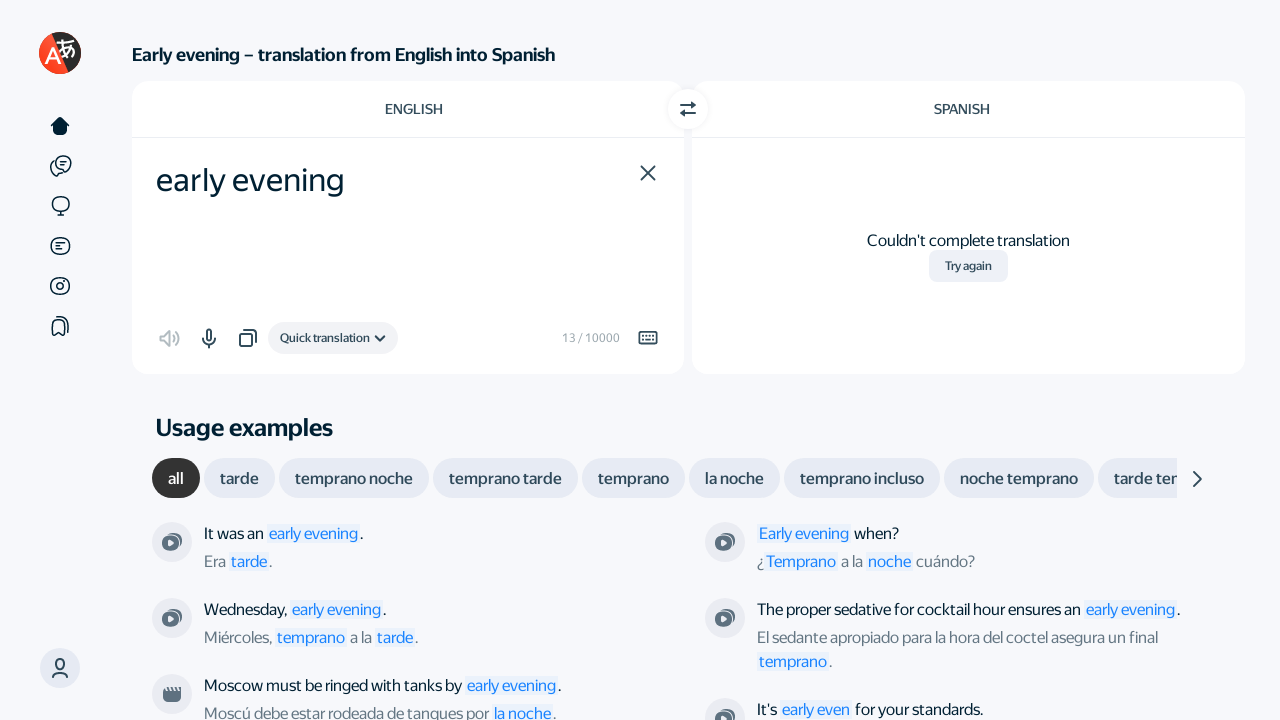

--- FILE ---
content_type: image/svg+xml
request_url: https://yastatic.net/s3/translate/v234.1/dist/scripts/bundles/71d93db339161038f651.svg
body_size: 841
content:
<svg xmlns="http://www.w3.org/2000/svg" width="174" height="130" fill="none"><rect width="112.758" height="80.197" x="2" y="47.782" stroke="#FF8E72" stroke-dasharray="6.03 7.24" stroke-linecap="round" stroke-width="3.618" rx="15.678"/><g filter="url(#a)"><rect width="118.185" height="95.272" x="45.415" y="11" fill="#fff" rx="15.678"/></g><mask id="b" width="91" height="71" x="59" y="23" maskUnits="userSpaceOnUse" style="mask-type:alpha"><path fill="#DFF4FF" d="M59.887 23.662h89.242v69.946H59.887z"/></mask><g mask="url(#b)"><path fill="url(#c)" d="M47.654 15.995h111.122v86.571H47.654z"/><circle cx="124.405" cy="41.149" r="12.06" fill="#FDD781"/><path stroke="#fff" stroke-width="4.824" d="M68.932 54.6c4.02-3.919 14.23-9.105 15.677-5.728 1.81 4.221-13.05 20.59-4.824 17.185 8.744-3.617 22.009-11.456 20.502-5.125-1.508 6.331 5.728 4.824 12.361 2.412 6.633-2.412 14.773-3.316 9.346 1.196-2.263 1.882 13.467-.191 18.391-1.196M74.66 82.338c4.824-1.608 28.039-9.648 18.994-2.11-9.045 7.537 28.34-8.744 18.09 0-4.824 4.114 10.853 3.618 22.913-1.206"/></g><defs><linearGradient id="c" x1="60.27" x2="126.923" y1="15.995" y2="87.923" gradientUnits="userSpaceOnUse"><stop offset=".01" stop-color="#8CCBFF"/><stop offset=".96" stop-color="#73A6FF"/></linearGradient><filter id="a" width="148.335" height="125.421" x="25.517" y=".749" color-interpolation-filters="sRGB" filterUnits="userSpaceOnUse"><feFlood flood-opacity="0" result="BackgroundImageFix"/><feColorMatrix in="SourceAlpha" result="hardAlpha" values="0 0 0 0 0 0 0 0 0 0 0 0 0 0 0 0 0 0 127 0"/><feOffset dx="-4.824" dy="4.824"/><feGaussianBlur stdDeviation="7.537"/><feComposite in2="hardAlpha" operator="out"/><feColorMatrix values="0 0 0 0 0.183073 0 0 0 0 0.293708 0 0 0 0 0.395833 0 0 0 0.25 0"/><feBlend in2="BackgroundImageFix" result="effect1_dropShadow_816_26535"/><feBlend in="SourceGraphic" in2="effect1_dropShadow_816_26535" result="shape"/></filter></defs></svg>